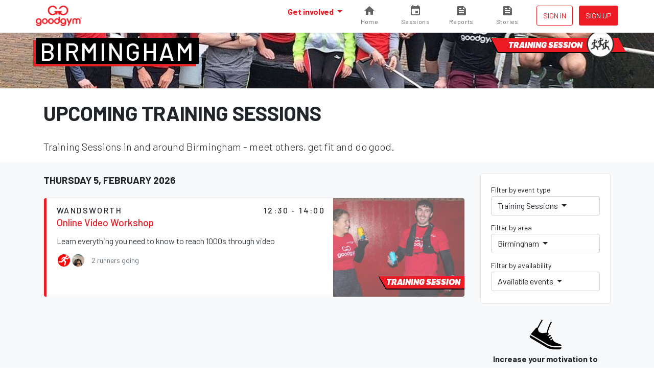

--- FILE ---
content_type: text/html; charset=utf-8
request_url: https://www.goodgym.org/areas/birmingham/happenings/training-sessions?available=true
body_size: 6081
content:
<!DOCTYPE html>
<html>
<head>
<meta content='width=device-width, initial-scale=1, shrink-to-fit=no' name='viewport'>
<meta content='nZA5ByBrL7WsU5ysyfwneCP5Nb2CR-PKhDwn8TiIA6A' name='google-site-verification'>
<link rel="icon" type="image/x-icon" href="/assets/favicon-c1f301485c1d38d173481ec5debb5817269340e364954707730bb032a94c57e7.ico" />
<link rel="stylesheet" href="/assets/application-222ee8d7a16feaa811d53aad6de4d8539aa653109b7e4cded48f74426a107527.css" media="all" />
<script src="/packs/js/runtime-c47374f8ee01eda13b6f.js"></script>
<script src="/packs/js/755-c21ff330ecdc3de1c9b1.js"></script>
<script src="/packs/js/535-ab2a5ffef00fbee7b919.js"></script>
<script src="/packs/js/458-1603c1b1d97dc6cc956f.js"></script>
<script src="/packs/js/843-d11bf90ac4eb7f588b06.js"></script>
<script src="/packs/js/application-3605af892f762e617dc8.js"></script>


<meta name="csrf-param" content="authenticity_token" />
<meta name="csrf-token" content="pW_mA11Y7rta638wCkhwSsX7KwV5VTVYfiF7FDYS0a_m8fSpJX4dk6OWDWo9ZFpIlKuylpYFzlFaeM8y8C4ihw" />
<title>GoodGym | Find a GoodGym Training Session in Birmingham</title>
<meta name="description" content="GoodGym Birmingham Training Sessions - meet others, get fit and do good.">
<link rel="image_src" href="https://goodgym-uploads.s3.eu-west-1.amazonaws.com/uploads/area/38/background_image/original-1466dc76a8f05700c0f4e60c3fae0400.jpg">
<meta property="fb:app_id" content="289361721186540">
<meta property="og:title" content="Find a GoodGym Training Session in Birmingham">
<meta property="og:description" content="GoodGym Birmingham Training Sessions - meet others, get fit and do good.">
<meta property="og:image" content="https://goodgym-uploads.s3.eu-west-1.amazonaws.com/uploads/area/38/background_image/original-1466dc76a8f05700c0f4e60c3fae0400.jpg">
<meta property="og:url" content="https://www.goodgym.org/areas/birmingham/happenings/training-sessions?available=true">
<meta property="og:type" content="website">
<meta name="twitter:title" content="Find a GoodGym Training Session in Birmingham">
<meta name="twitter:description" content="GoodGym Birmingham Training Sessions - meet others, get fit and do good.">
<meta name="twitter:image" content="https://goodgym-uploads.s3.eu-west-1.amazonaws.com/uploads/area/38/background_image/original-1466dc76a8f05700c0f4e60c3fae0400.jpg">
<meta name="twitter:site" content="goodgym">


<link rel="alternate" type="application/rss+xml" title="RSS" href="https://www.goodgym.org/areas/birmingham/happenings/training-sessions.rss" />

<!-- Global site tag (gtag.js) - Google Analytics -->
<script async src="https://www.googletagmanager.com/gtag/js?id=G-6TRYQKWTH9"></script>
<script>
  window.dataLayer = window.dataLayer || [];
  function gtag(){dataLayer.push(arguments);}

  document.addEventListener('turbolinks:load', function (event) {
    if (typeof gtag === 'function') {
      gtag('js', new Date());
      gtag('config', 'G-6TRYQKWTH9', {
        'page_location': event.data.url
      });
    }
  });
</script>

<!-- Facebook Pixel Code -->
<script>
  !function(f,b,e,v,n,t,s)
  {if(f.fbq)return;n=f.fbq=function(){n.callMethod?
  n.callMethod.apply(n,arguments):n.queue.push(arguments)};
  if(!f._fbq)f._fbq=n;n.push=n;n.loaded=!0;n.version='2.0';
  n.queue=[];t=b.createElement(e);t.async=!0;
  t.src=v;s=b.getElementsByTagName(e)[0];
  s.parentNode.insertBefore(t,s)}(window, document,'script',
  'https://connect.facebook.net/en_US/fbevents.js');

  document.addEventListener('turbolinks:load', function (event) {
    fbq('init', '137226633309246');
    fbq('track', 'PageView');
  })
</script>
<noscript>
  <img height="1" width="1" style="display:none" src="https://www.facebook.com/tr?id=137226633309246&ev=PageView&noscript=1"/>
</noscript>



<!-- Hotjar Tracking Code for www.goodgym.org -->
<script>
(function(h,o,t,j,a,r){
    h.hj=h.hj||function(){(h.hj.q=h.hj.q||[]).push(arguments)};
    h._hjSettings={hjid:6480532,hjsv:5};
    a=o.getElementsByTagName('head')[0];
    r=o.createElement('script');r.async=1;
    r.src=t+h._hjSettings.hjid+j+h._hjSettings.hjsv;
    a.appendChild(r);
})(window,document,'//static.hotjar.com/c/hotjar-','.js?sv=');
</script>

</head>
<body class='happenings'>
<script>
  window.fbAsyncInit = function() {
    FB.init({
      appId            : '289361721186540',
      autoLogAppEvents : true,
      xfbml            : true,
      version          : 'v3.3'
    });
  };
</script>
<script async defer src="https://connect.facebook.net/en_US/sdk.js"></script>

<div class='main-fixed-header' id='main' role='main'>
<nav class='fixed-header navbar navbar-expand bg-white shadow-sm fixed-top'>
<div class='container'>
<a class="navbar-brand" data-turbolinks="false" href="/"><img alt="GoodGym logo" src="/assets/goodgym_red-178ac34164a2541343def8acc693b9dffe9e9819d53d95743c2be779b2041930.png" />
</a><ul class='order-2 navbar-nav navbar-expand'>
<div class='d-none d-sm-inline-block'>
</div>

<li class='nav-item ml-1'>
<a class="nav-link btn btn-sm btn-outline-primary text-uppercase px-1" href="/users/sign_in">Sign in
</a></li>
<li class='nav-item ml-1'>
<a class="nav-link btn btn-sm btn-primary px-1" href="/users/sign_up">Sign up</a>
</li>
</ul>
<div class='collapse navbar-collapse' id='navbar-content'>
<ul class='navbar-nav ml-auto'>
<li class='nav-item dropdown megamenu'>
<a id="#header-get-involved" class="nav-link dropdown-toggle font-weight-bold" aria-expanded="false" aria-haspopup="true" data-toggle="dropdown" href="/users/sign_up">Get involved
</a><div aria-labelledby='header-get-involved' class='dropdown-menu border-0 p-0 m-0'>
<div class='bg-light rounded-0 m-0 shadow-sm p-lg-2'>
<div class='container'>
<p class='lead mb-2'>
Find a new drive for your fitness - use your workout to make a difference.
</p>
<div class='row'>
<div class='col-lg-6'>
<h6 class='mb-0 font-weight-bold text-uppercase small d-none d-lg-block'>Ways to get involved</h6>
<ul class='list-unstyled mb-lg-0'>
<li class='nav-item'>
<a class="nav-link text-small pl-0" href="/community-missions">Community Missions
<small class='d-block text-muted'>Run, walk or cycle to help community projects with practical tasks</small>
</a></li>
<li class='nav-item'>
<a class="nav-link text-small pl-0" href="/group-runs">Group runs
<small class='d-block text-muted'>Run with a group to help community projects</small>
</a></li>
<li class='nav-item'>
<a class="nav-link text-small pl-0" href="/coach-runs">Coach runs
<small class='d-block text-muted'>Run, walk, or cycle regularly to see an isolated older person</small>
</a></li>
<li class='nav-item'>
<a class="nav-link text-small pl-0" href="/missions">Missions
<small class='d-block text-muted'>Run, walk, or cycle to help older people with one off tasks</small>
</a></li>
<div class='dropdown-divider'></div>
<li class='nav-item'>
<a class="nav-link text-small pl-0" href="/organisation_opportunities">Organisations we support
<small class='d-block text-muted'>Other ways to help during the COVID-19 outbreak</small>
</a></li>
</ul>
</div>
<div class='col-lg-6'>
<h6 class='mb-0 font-weight-bold text-uppercase small d-none d-lg-block'>Find your local GoodGym</h6>
<ul class='list-unstyled mb-2'>
<li class='nav-item'>
<a class="nav-link text-small pl-0" href="/areas">View all active areas
<small class='d-block text-muted'>We're running in 67 areas across the UK</small>
</a></li>
</ul>
<h6 class='mb-0 font-weight-bold text-uppercase small d-none d-lg-block'>Get started</h6>
<ul class='list-unstyled'>
<li class='nav-item'>
<a class="nav-link text-small pl-0" href="/users/sign_up">Join GoodGym
<small class='d-block text-muted'>Create an account</small>
</a></li>
</ul>
</div>
</div>
</div>
</div>
</div>

</li>
<li>
<a id="#sessions" class="cont" href="https://www.goodgym.org/v3"><svg>
<path d='M10 20v-6h4v6h5v-8h3L12 3 2 12h3v8z'></path>
</svg>
<span class='label'>Home</span>
</a>
</li>
<li>
<a id="#sessions" class="cont" href="https://www.goodgym.org/v3/sessions"><svg>
<path d='M17 12h-5v5h5v-5zM16 1v2H8V1H6v2H5c-1.11 0-1.99.9-1.99 2L3 19c0 1.1.89 2 2 2h14c1.1 0 2-.9 2-2V5c0-1.1-.9-2-2-2h-1V1h-2zm3 18H5V8h14v11z'></path>
</svg>
<span class='label'>Sessions</span>
</a>
</li>
<li>
<a id="#reports" class="cont" href="https://www.goodgym.org/v3/reports"><svg>
<path d='M16 3H5c-1.1 0-2 .9-2 2v14c0 1.1.9 2 2 2h14c1.1 0 2-.9 2-2V8l-5-5zM7 7h5v2H7V7zm10 10H7v-2h10v2zm0-4H7v-2h10v2zm-2-4V5l4 4h-4z'></path>
</svg>
<span class='label'>Reports</span>
</a>
</li>
<li>
<a id="#stories" class="cont nav-icon" href="https://www.goodgym.org/v3/stories"><svg>
<path d='M16 3H5c-1.1 0-2 .9-2 2v14c0 1.1.9 2 2 2h14c1.1 0 2-.9 2-2V8l-5-5zM7 7h5v2H7V7zm10 10H7v-2h10v2zm0-4H7v-2h10v2zm-2-4V5l4 4h-4z'></path>
</svg>
<span class='label'>Stories</span>
</a>
</li>
</ul>
</div>
</div>
</nav>




<div class='area-banner' style='background-image: url(https://goodgym-uploads.s3.eu-west-1.amazonaws.com/uploads/area/38/background_image/original-1466dc76a8f05700c0f4e60c3fae0400.jpg)'>
<div class='container'>
<h2 class='area-title'><a href="/areas/birmingham">Birmingham</a></h2>
<div class="happening-badge happening-badge--icon happening-badge--training-session"><span>Training session</span></div>
</div>
</div>
<div class='container text-center text-md-left'>
<h1 class='strong'>Upcoming Training Sessions</h1>
<p class='lead'>
Training Sessions in and around Birmingham
- meet others, get fit and do good.
</p>
</div>
<div class='bg-light pt-2'>
<div class='container'>
<div class='row'>
<div class='col-lg-3 order-lg-1'>
<div class='mb-1'><a aria-controls="#filters" aria-expanded="false" data-target="#filters" data-toggle="collapse" href="#"><div class='input-group d-md-none'>
<div class='input-group-text form-control border-bottom'>
Filter by...
</div>
<div class='input-group-append'>
<div class='btn btn-secondary'>
<i class='fa fa-chevron-down'></i>
</div>
</div>
</div>
</a><div class='card card-simple collapse d-md-block' id='filters' style='overflow: visible'>
<div class='card-body pb-1'>
<div class='row'>
<div class='col-md-6 col-lg-12'>
<div class='dropdown mb-1'>
<p class='small mb-0'>Filter by event type</p>
<button class='btn btn-secondary btn-block dropdown-toggle text-left' data-toggle='dropdown' type='button'>
Training Sessions
</button>
<div class='dropdown-menu w-100'>
<a class="dropdown-item " href="/areas/birmingham/happenings?available=true">All events</a>
<div class='dropdown-divider'></div>
<a class="dropdown-item " href="/areas/birmingham/happenings/group-runs?available=true">Group Sessions</a>
<a class="dropdown-item " href="/areas/birmingham/happenings/missions?available=true">Missions</a>
<a class="dropdown-item " href="/areas/birmingham/happenings/parties?available=true">Parties</a>
<a class="dropdown-item " href="/areas/birmingham/happenings/races?available=true">Races</a>
<a class="dropdown-item active" href="/areas/birmingham/happenings/training-sessions?available=true">Training Sessions</a>
</div>
</div>
</div>
<div class='col-md-6 col-lg-12'>
<div class='dropdown mb-1'>
<p class='small mb-0'>Filter by area</p>
<button class='btn btn-secondary btn-block dropdown-toggle text-left' data-toggle='dropdown' type='button'>
Birmingham
</button>
<div class='dropdown-menu w-100'>
<a class="dropdown-item " href="/happenings/training-sessions?available=true">All areas</a>
<a class="dropdown-item " href="/my/happenings/training-sessions?available=true">Your areas</a>
<div class='dropdown-divider'></div>
<a class="dropdown-item " href="/areas/barking/happenings/training-sessions?available=true">Barking and Dagenham</a>
<a class="dropdown-item " href="/areas/barnet/happenings/training-sessions?available=true">Barnet</a>
<a class="dropdown-item " href="/areas/basingstoke/happenings/training-sessions?available=true">Basingstoke</a>
<a class="dropdown-item " href="/areas/bath/happenings/training-sessions?available=true">Bath</a>
<a class="dropdown-item " href="/areas/bexley/happenings/training-sessions?available=true">Bexley</a>
<a class="dropdown-item active" href="/areas/birmingham/happenings/training-sessions?available=true">Birmingham</a>
<a class="dropdown-item " href="/areas/bolton/happenings/training-sessions?available=true">Bolton</a>
<a class="dropdown-item " href="/areas/bournemouth/happenings/training-sessions?available=true">Bournemouth</a>
<a class="dropdown-item " href="/areas/bradford/happenings/training-sessions?available=true">Bradford</a>
<a class="dropdown-item " href="/areas/brent/happenings/training-sessions?available=true">Brent</a>
<a class="dropdown-item " href="/areas/brighton/happenings/training-sessions?available=true">Brighton</a>
<a class="dropdown-item " href="/areas/bristol/happenings/training-sessions?available=true">Bristol</a>
<a class="dropdown-item " href="/areas/bromley/happenings/training-sessions?available=true">Bromley</a>
<a class="dropdown-item " href="/areas/cambridge/happenings/training-sessions?available=true">Cambridge</a>
<a class="dropdown-item " href="/areas/camden/happenings/training-sessions?available=true">Camden</a>
<a class="dropdown-item " href="/areas/cardiff/happenings/training-sessions?available=true">Cardiff</a>
<a class="dropdown-item " href="/areas/chelmsford/happenings/training-sessions?available=true">Chelmsford</a>
<a class="dropdown-item " href="/areas/colchester/happenings/training-sessions?available=true">Colchester</a>
<a class="dropdown-item " href="/areas/coventry/happenings/training-sessions?available=true">Coventry</a>
<a class="dropdown-item " href="/areas/crewe/happenings/training-sessions?available=true">Crewe</a>
<a class="dropdown-item " href="/areas/croydon/happenings/training-sessions?available=true">Croydon</a>
<a class="dropdown-item " href="/areas/crystal-palace/happenings/training-sessions?available=true">Crystal Palace</a>
<a class="dropdown-item " href="/areas/derby/happenings/training-sessions?available=true">Derby</a>
<a class="dropdown-item " href="/areas/ealing/happenings/training-sessions?available=true">Ealing</a>
<a class="dropdown-item " href="/areas/exeter/happenings/training-sessions?available=true">Exeter</a>
<a class="dropdown-item " href="/areas/greenwich/happenings/training-sessions?available=true">Greenwich</a>
<a class="dropdown-item " href="/areas/hackney/happenings/training-sessions?available=true">Hackney</a>
<a class="dropdown-item " href="/areas/hammersmith-and-fulham/happenings/training-sessions?available=true">Hammersmith and Fulham</a>
<a class="dropdown-item " href="/areas/haringey/happenings/training-sessions?available=true">Haringey</a>
<a class="dropdown-item " href="/areas/hounslow/happenings/training-sessions?available=true">Hounslow</a>
<a class="dropdown-item " href="/areas/islington/happenings/training-sessions?available=true">Islington</a>
<a class="dropdown-item " href="/areas/kingston-upon-thames/happenings/training-sessions?available=true">Kingston upon Thames</a>
<a class="dropdown-item " href="/areas/lambeth/happenings/training-sessions?available=true">Lambeth</a>
<a class="dropdown-item " href="/areas/leeds/happenings/training-sessions?available=true">Leeds</a>
<a class="dropdown-item " href="/areas/leicester/happenings/training-sessions?available=true">Leicester</a>
<a class="dropdown-item " href="/areas/lewisham/happenings/training-sessions?available=true">Lewisham</a>
<a class="dropdown-item " href="/areas/liverpool/happenings/training-sessions?available=true">Liverpool</a>
<a class="dropdown-item " href="/areas/luton/happenings/training-sessions?available=true">Luton</a>
<a class="dropdown-item " href="/areas/manchester/happenings/training-sessions?available=true">Manchester</a>
<a class="dropdown-item " href="/areas/merton/happenings/training-sessions?available=true">Merton</a>
<a class="dropdown-item " href="/areas/mottingham/happenings/training-sessions?available=true">Mottingham</a>
<a class="dropdown-item " href="/areas/newcastle/happenings/training-sessions?available=true">Newcastle</a>
<a class="dropdown-item " href="/areas/newham/happenings/training-sessions?available=true">Newham</a>
<a class="dropdown-item " href="/areas/norwich/happenings/training-sessions?available=true">Norwich</a>
<a class="dropdown-item " href="/areas/nottingham/happenings/training-sessions?available=true">Nottingham</a>
<a class="dropdown-item " href="/areas/oxford/happenings/training-sessions?available=true">Oxford</a>
<a class="dropdown-item " href="/areas/poole/happenings/training-sessions?available=true">Poole</a>
<a class="dropdown-item " href="/areas/portsmouth/happenings/training-sessions?available=true">Portsmouth</a>
<a class="dropdown-item " href="/areas/reading/happenings/training-sessions?available=true">Reading</a>
<a class="dropdown-item " href="/areas/redbridge/happenings/training-sessions?available=true">Redbridge</a>
<a class="dropdown-item " href="/areas/richmond/happenings/training-sessions?available=true">Richmond</a>
<a class="dropdown-item " href="/areas/sheffield/happenings/training-sessions?available=true">Sheffield</a>
<a class="dropdown-item " href="/areas/slough/happenings/training-sessions?available=true">Slough</a>
<a class="dropdown-item " href="/areas/southampton/happenings/training-sessions?available=true">Southampton</a>
<a class="dropdown-item " href="/areas/southwark/happenings/training-sessions?available=true">Southwark</a>
<a class="dropdown-item " href="/areas/stockport/happenings/training-sessions?available=true">Stockport</a>
<a class="dropdown-item " href="/areas/sutton-coldfield/happenings/training-sessions?available=true">Sutton Coldfield</a>
<a class="dropdown-item " href="/areas/tower-hamlets/happenings/training-sessions?available=true">Tower Hamlets</a>
<a class="dropdown-item " href="/areas/trafford/happenings/training-sessions?available=true">Trafford</a>
<a class="dropdown-item " href="/areas/waltham-forest/happenings/training-sessions?available=true">Waltham Forest</a>
<a class="dropdown-item " href="/areas/wandsworth/happenings/training-sessions?available=true">Wandsworth</a>
<a class="dropdown-item " href="/areas/warwick/happenings/training-sessions?available=true">Warwick &amp; Leamington Spa</a>
<a class="dropdown-item " href="/areas/westminster/happenings/training-sessions?available=true">Westminster</a>
<a class="dropdown-item " href="/areas/windsor-and-maidenhead/happenings/training-sessions?available=true">Windsor and Maidenhead</a>
<a class="dropdown-item " href="/areas/woking/happenings/training-sessions?available=true">Woking</a>
<a class="dropdown-item " href="/areas/worthing/happenings/training-sessions?available=true">Worthing</a>
<a class="dropdown-item " href="/areas/york/happenings/training-sessions?available=true">York</a>
</div>
</div>
</div>
<div class='col-md-6 col-lg-12'>
<div class='dropdown mb-1'>
<p class='small mb-0'>Filter by availability</p>
<button class='btn btn-secondary btn-block dropdown-toggle text-left' data-toggle='dropdown' type='button'>
Available events
</button>
<div class='dropdown-menu w-100'>
<a class="dropdown-item " href="/areas/birmingham/happenings/training-sessions">All events</a>
<a class="dropdown-item active" href="/areas/birmingham/happenings/training-sessions?available=true">Available events</a>
</div>
</div>
</div>
</div>
</div>
</div>
</div>
<div class='d-none d-lg-block'><div class='row text-center mb-2 justify-content-center'>
<div class='col-4 col-lg-10'>
<img class="infographic infographic-sm" src="/assets/icons/infographics/noun_981723_cc-d3b0f21baba5b4ed9c8cd54b2c4f401325976153ab3e7a892a005b2636d7dbfc.svg" />
<p class='font-weight-bold'>
Increase your motivation to exercise
</p>
</div>
<div class='col-4 col-lg-10'>
<img class="infographic infographic-sm" src="/assets/icons/infographics/noun_996754_cc-9b05b90c9c66625b08bc4db5105b7c6746ad3b279ea15410c667923b8ec4f27f.svg" />
<p class='font-weight-bold'>
Help make your area a better place to live
</p>
</div>
<div class='col-4 col-lg-10'>
<img class="infographic infographic-sm" style="height: 4.25rem; margin-top: 0.25rem;" src="/assets/icons/infographics/noun_655191_cc-aaa5ebf370d830d9de4e38d4280f9042cd6598514930804c9193a67027724dbd.svg" />
<p class='font-weight-bold'>
Connect with great people and projects
</p>
</div>
</div>
</div>
</div>
<div class='col-lg-9 order-lg-0'>

<h5 class='font-weight-bold text-uppercase'>
Thursday 5, February 2026
</h5>
<div class='card card--list-group mb-4'>
<div class='list-group list-group-flush'>
<div class='list-group-item happening-listing'>
<div class='flex-grow-1'>
<div class='d-flex flex-wrap flex-column flex-md-row-reverse'>
<h6 class='area-name mb-0 d-flex align-items-center flex-md-row-reverse'>
<span class='ml-1'>
12:30 - 14:00
</span>
</h6>
<div class='d-flex flex-grow-1 align-items-center'>
<h6 class='area-name mb-0'>Wandsworth</h6>
</div>

</div>
<a class="text-dark" href="/happenings/online-video-workshop"><div>
<h5 class='mb-1 text-primary'>Online Video Workshop</h5>
<p>Learn everything you need to know to reach 1000s through video</p>
</div>
<div class='d-flex flex-wrap align-items-center mb-1 mt-1'>
<div class='mr-1'><div class='runner-list runner-list-sm'>
<ul class='runner-list-body'>
<li><span title="Luton runner" class="runner-avatar-tooltip"><img alt="Luton runner" class="runner-avatar" width="28" height="28" src="/assets/runner_default_logos/tiny_profile_pic_default-af23b8525d3fc265d97d949128e8901d900ac2488970cc1926ea9aa36936be90.png" /></span>
</li>
<li><a title="Mustafa R Khan" class="runner-avatar-tooltip" data-runner="mustafa-r-khan" href="/runners/mustafa-r-khan"><img alt="Mustafa R Khan" class="runner-avatar" width="28" height="28" src="https://goodgym-uploads.s3.eu-west-1.amazonaws.com/uploads/runner/165885/avatar/thumb-9fe9afc8619bc6efac702f89172de5e1.jpg" /></a>
</li>
</ul>
</div>
</div>
<div class='small'>
<span class='text-muted'>2 runners going</span>
</div>
</div>
</a></div>
<div class='happening-listing__image flex-shrink-0'>
<a href="/happenings/online-video-workshop"><img src="https://goodgym-uploads.s3.eu-west-1.amazonaws.com/uploads/photo/525921/image/fixed_small-c6d5fb2f131042e2a212472572127187.jpg" />
</a></div>
<div class="happening-badge happening-badge--sm happening-badge--right"><span>Training session</span></div>
</div>

</div>
</div>

</div>
</div>
<div class='pb-2 d-lg-none'><div class='row text-center mb-2 justify-content-center'>
<div class='col-4 col-lg-10'>
<img class="infographic infographic-sm" src="/assets/icons/infographics/noun_981723_cc-d3b0f21baba5b4ed9c8cd54b2c4f401325976153ab3e7a892a005b2636d7dbfc.svg" />
<p class='font-weight-bold'>
Increase your motivation to exercise
</p>
</div>
<div class='col-4 col-lg-10'>
<img class="infographic infographic-sm" src="/assets/icons/infographics/noun_996754_cc-9b05b90c9c66625b08bc4db5105b7c6746ad3b279ea15410c667923b8ec4f27f.svg" />
<p class='font-weight-bold'>
Help make your area a better place to live
</p>
</div>
<div class='col-4 col-lg-10'>
<img class="infographic infographic-sm" style="height: 4.25rem; margin-top: 0.25rem;" src="/assets/icons/infographics/noun_655191_cc-aaa5ebf370d830d9de4e38d4280f9042cd6598514930804c9193a67027724dbd.svg" />
<p class='font-weight-bold'>
Connect with great people and projects
</p>
</div>
</div>
</div>
</div>
</div>
<div class='container'>
<div class='row justify-content-center'>
<div class='col-md-6 col-lg-4'>
<div class='text-center'><img width="144" height="144" class="rounded-circle" src="/assets/runners/hazel-694461aa6a2039bca02232ac49b59ce252710262a514a40a10ce8ce63b76493a.jpg" /></div>
<blockquote class='blockquote'>
<p>
Before GoodGym I always lost motivation to stick at running or the gym
but now I run two or three times a week.
</p>
<footer class='blockquote-footer text-muted'>
Hazel, GoodGym Barnet
</footer>
</blockquote>
</div>
<div class='col-md-6 col-lg-4'>
<div class='text-center'><img width="144" height="144" class="rounded-circle" src="/assets/runners/mark-5b53533cda072bdd631dacdcf1d67868cec28b133226f81d6b5307923184e493.jpg" /></div>
<blockquote class='blockquote'>
<p>
Running with GoodGym is great because I get fit, do good and get to
hang with a load of awesome people.
</p>
<footer class='blockquote-footer text-muted'>
Mark, GoodGym Islington
</footer>
</blockquote>
</div>
<div class='col-md-6 col-lg-4 hidden-md-down'>
<div class='text-center'><img width="144" height="144" class="rounded-circle" src="/assets/runners/judy-c53740784974e8aeb1c6b33af19bbcebe03e11ceff208d17a0bfd0c04aeb85d6.jpg" /></div>
<blockquote class='blockquote'>
<p>
GoodGym combines doing good with running, which helps me forget I'm
even exercising. It's great!
</p>
<footer class='blockquote-footer text-muted'>
Judy, GoodGym Lambeth
</footer>
</blockquote>
</div>
</div>
</div>


<footer class='footer'>
<div class='container'>
<div class='footer__logos'>
<div class='footer__goodgym'>
<a href="/"><img height="100" src="/assets/goodgym_white-aeb38fb776c5cfc14abe2ad297214ed8c5e671a133a412d58df982e065ec728e.png" /></a>
</div>
</div>
<div class='footer__links pb-0'>
<a href="/v3/about">About</a>
<a href="/faqs">FAQs</a>
<a href="/jobs">Jobs</a>
<a href="/contact">Contact us</a>
<a href="/v3/stories">Stories</a>
</div>
<div class='footer__links'>
<a href="/request-a-mission">Request a task for an older person</a>
<a href="/request-a-task">Request a task for a community project</a>
</div>
<div class='footer__social'>
<a href="https://www.facebook.com/goodgym"><i class='fab fa-facebook'></i>
</a><a href="https://www.instagram.com/goodgym/"><i class='fab fa-instagram'></i>
</a><a href="https://www.youtube.com/user/GoodGym1"><i class='fab fa-youtube'></i>
</a></div>
<div class='footer__smallprint'>
<a>33 Holborn, London, EC1N 2TD</a>
<a href="/charity">Reg. Charity 1160988</a>
<a href="/terms">Terms of Service</a>
<a href="/privacy-policy">Privacy Policy
</a><a href="/code-of-conduct">Code of Conduct</a>
</div>
</div>
</footer>

    <div class="cookies-eu js-cookies-eu" >
      <span class="cookies-eu-content-holder">Cookies help us deliver our services. By using our services, you agree to our use of cookies.</span>
      <span class="cookies-eu-button-holder">
      <button class="cookies-eu-ok js-cookies-eu-ok"> I AGREE </button>
        <a href="/privacy-policy" class="cookies-eu-link" target=""> Learn more </a>
      </span>
    </div>


</div>



</body>
</html>
